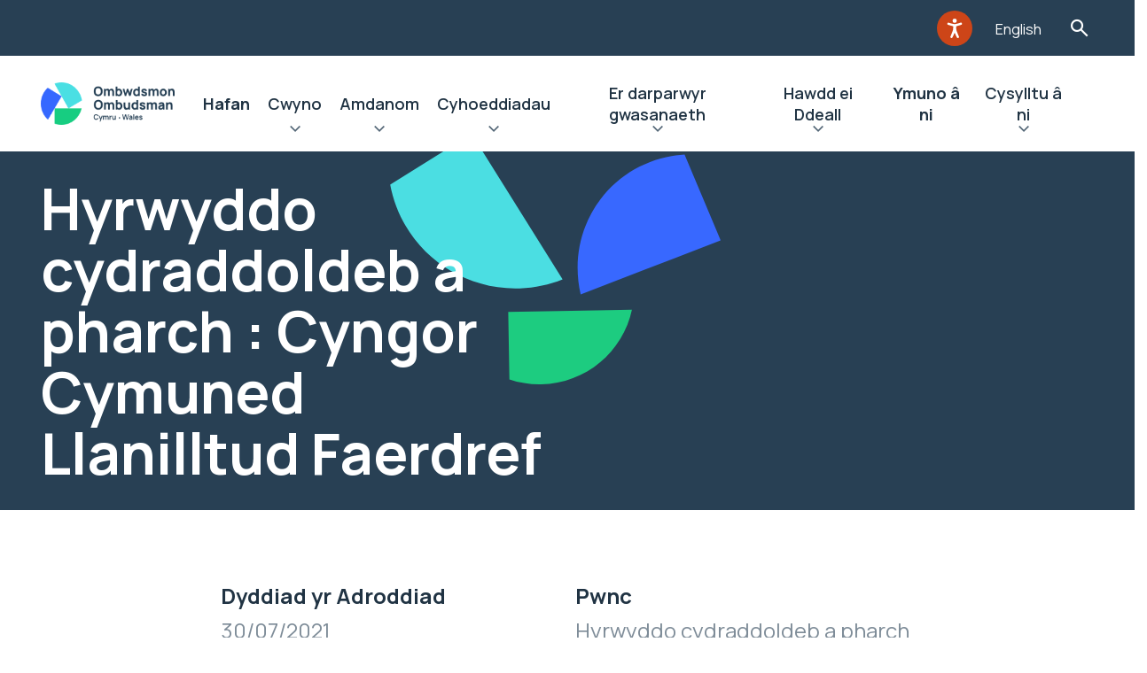

--- FILE ---
content_type: text/html; charset=UTF-8
request_url: https://www.ombwdsmon.cymru/ein-canfyddiadau/hyrwyddo-cydraddoldeb-a-pharch-cyngor-cymuned-llanilltud-faerdref/
body_size: 11584
content:
<!doctype html>
<html lang="cy-GB" prefix="og: https://ogp.me/ns#">
    <head>

    <script src="https://ajax.googleapis.com/ajax/libs/webfont/1.6.26/webfont.js"></script>
    <script src="https://unpkg.com/@googlemaps/markerclusterer/dist/index.min.js"></script>

    <link rel="preload" href="https://www.ombwdsmon.cymru/wp-content/themes/spindogs/css/icomoon/fonts/icomoon.ttf?eoj5nh" as="font" type="font/ttf" crossorigin>
    <link rel="preload" href="https://www.ombwdsmon.cymru/wp-content/themes/spindogs/css/icomoon/fonts/icomoon.woff?eoj5nh" as="font" type="font/woff" crossorigin>
    <link rel="prefetch" href="https://www.ombwdsmon.cymru/wp-content/themes/spindogs/css/icomoon/fonts/icomoon.svg?eoj5nh#icomoon" type="image/svg+xml" crossorigin>


    <!-- favicon files -->
    <link rel="apple-touch-icon-precomposed" sizes="57x57" href="https://www.ombwdsmon.cymru/wp-content/themes/spindogs/images/favicon/apple-touch-icon-57x57.png">
    <link rel="apple-touch-icon-precomposed" sizes="114x114" href="https://www.ombwdsmon.cymru/wp-content/themes/spindogs/images/favicon/apple-touch-icon-114x114.png">
    <link rel="apple-touch-icon-precomposed" sizes="72x72" href="https://www.ombwdsmon.cymru/wp-content/themes/spindogs/images/favicon/apple-touch-icon-72x72.png">
    <link rel="apple-touch-icon-precomposed" sizes="144x144" href="https://www.ombwdsmon.cymru/wp-content/themes/spindogs/images/favicon/apple-touch-icon-144x144.png">
    <link rel="apple-touch-icon-precomposed" sizes="60x60" href=https://www.ombwdsmon.cymru/wp-content/themes/spindogs"/images/favicon/apple-touch-icon-60x60.png">
    <link rel="apple-touch-icon-precomposed" sizes="120x120" href="https://www.ombwdsmon.cymru/wp-content/themes/spindogs/images/favicon/apple-touch-icon-120x120.png">
    <link rel="apple-touch-icon-precomposed" sizes="76x76" href="https://www.ombwdsmon.cymru/wp-content/themes/spindogs/images/favicon/apple-touch-icon-76x76.png">
    <link rel="apple-touch-icon-precomposed" sizes="152x152" href="https://www.ombwdsmon.cymru/wp-content/themes/spindogs/images/favicon/apple-touch-icon-152x152.png">
    <link rel="icon" type="image/png" href="https://www.ombwdsmon.cymru/wp-content/themes/spindogs/images/favicon/favicon-196x196.png" sizes="196x196">
    <link rel="icon" type="image/png" href="https://www.ombwdsmon.cymru/wp-content/themes/spindogs/images/favicon/favicon-96x96.png" sizes="96x96">
    <link rel="icon" type="image/png" href="https://www.ombwdsmon.cymru/wp-content/themes/spindogs/images/favicon/favicon-32x32.png" sizes="32x32">
    <link rel="icon" type="image/png" href="https://www.ombwdsmon.cymru/wp-content/themes/spindogs/images/favicon/favicon-16x16.png" sizes="16x16">
    <link rel="icon" type="image/png" href="https://www.ombwdsmon.cymru/wp-content/themes/spindogs/images/favicon/favicon-128.png" sizes="128x128">
    <meta name="application-name" content="&nbsp;">
    <meta name="msapplication-TileColor" content="#FFFFFF">
    <meta name="msapplication-TileImage" content="mstile-144x144.png">
    <meta name="msapplication-square70x70logo" content="mstile-70x70.png">
    <meta name="msapplication-square150x150logo" content="mstile-150x150.png">
    <meta name="msapplication-wide310x150logo" content="mstile-310x150.png">
    <meta name="msapplication-square310x310logo" content="mstile-310x310.png">

    	<style>img:is([sizes="auto" i], [sizes^="auto," i]) { contain-intrinsic-size: 3000px 1500px }</style>
	
<!-- Search Engine Optimization by Rank Math PRO - https://rankmath.com/ -->
<title>Hyrwyddo cydraddoldeb a pharch : Cyngor Cymuned Llanilltud Faerdref - PSOW Cymraeg</title>
<meta name="robots" content="index, follow, max-snippet:-1, max-video-preview:-1, max-image-preview:large"/>
<link rel="canonical" href="https://www.ombwdsmon.cymru/ein-canfyddiadau/hyrwyddo-cydraddoldeb-a-pharch-cyngor-cymuned-llanilltud-faerdref/" />
<meta property="og:locale" content="en_GB" />
<meta property="og:type" content="article" />
<meta property="og:title" content="Hyrwyddo cydraddoldeb a pharch : Cyngor Cymuned Llanilltud Faerdref - PSOW Cymraeg" />
<meta property="og:url" content="https://www.ombwdsmon.cymru/ein-canfyddiadau/hyrwyddo-cydraddoldeb-a-pharch-cyngor-cymuned-llanilltud-faerdref/" />
<meta property="og:site_name" content="PSOW Cymraeg" />
<meta property="og:updated_time" content="2024-03-06T17:31:28+00:00" />
<meta name="twitter:card" content="summary_large_image" />
<meta name="twitter:title" content="Hyrwyddo cydraddoldeb a pharch : Cyngor Cymuned Llanilltud Faerdref - PSOW Cymraeg" />
<!-- /Rank Math WordPress SEO plugin -->

<script>
window._wpemojiSettings = {"baseUrl":"https:\/\/s.w.org\/images\/core\/emoji\/16.0.1\/72x72\/","ext":".png","svgUrl":"https:\/\/s.w.org\/images\/core\/emoji\/16.0.1\/svg\/","svgExt":".svg","source":{"concatemoji":"https:\/\/www.ombwdsmon.cymru\/wp-includes\/js\/wp-emoji-release.min.js?ver=6.8.3"}};
/*! This file is auto-generated */
!function(s,n){var o,i,e;function c(e){try{var t={supportTests:e,timestamp:(new Date).valueOf()};sessionStorage.setItem(o,JSON.stringify(t))}catch(e){}}function p(e,t,n){e.clearRect(0,0,e.canvas.width,e.canvas.height),e.fillText(t,0,0);var t=new Uint32Array(e.getImageData(0,0,e.canvas.width,e.canvas.height).data),a=(e.clearRect(0,0,e.canvas.width,e.canvas.height),e.fillText(n,0,0),new Uint32Array(e.getImageData(0,0,e.canvas.width,e.canvas.height).data));return t.every(function(e,t){return e===a[t]})}function u(e,t){e.clearRect(0,0,e.canvas.width,e.canvas.height),e.fillText(t,0,0);for(var n=e.getImageData(16,16,1,1),a=0;a<n.data.length;a++)if(0!==n.data[a])return!1;return!0}function f(e,t,n,a){switch(t){case"flag":return n(e,"\ud83c\udff3\ufe0f\u200d\u26a7\ufe0f","\ud83c\udff3\ufe0f\u200b\u26a7\ufe0f")?!1:!n(e,"\ud83c\udde8\ud83c\uddf6","\ud83c\udde8\u200b\ud83c\uddf6")&&!n(e,"\ud83c\udff4\udb40\udc67\udb40\udc62\udb40\udc65\udb40\udc6e\udb40\udc67\udb40\udc7f","\ud83c\udff4\u200b\udb40\udc67\u200b\udb40\udc62\u200b\udb40\udc65\u200b\udb40\udc6e\u200b\udb40\udc67\u200b\udb40\udc7f");case"emoji":return!a(e,"\ud83e\udedf")}return!1}function g(e,t,n,a){var r="undefined"!=typeof WorkerGlobalScope&&self instanceof WorkerGlobalScope?new OffscreenCanvas(300,150):s.createElement("canvas"),o=r.getContext("2d",{willReadFrequently:!0}),i=(o.textBaseline="top",o.font="600 32px Arial",{});return e.forEach(function(e){i[e]=t(o,e,n,a)}),i}function t(e){var t=s.createElement("script");t.src=e,t.defer=!0,s.head.appendChild(t)}"undefined"!=typeof Promise&&(o="wpEmojiSettingsSupports",i=["flag","emoji"],n.supports={everything:!0,everythingExceptFlag:!0},e=new Promise(function(e){s.addEventListener("DOMContentLoaded",e,{once:!0})}),new Promise(function(t){var n=function(){try{var e=JSON.parse(sessionStorage.getItem(o));if("object"==typeof e&&"number"==typeof e.timestamp&&(new Date).valueOf()<e.timestamp+604800&&"object"==typeof e.supportTests)return e.supportTests}catch(e){}return null}();if(!n){if("undefined"!=typeof Worker&&"undefined"!=typeof OffscreenCanvas&&"undefined"!=typeof URL&&URL.createObjectURL&&"undefined"!=typeof Blob)try{var e="postMessage("+g.toString()+"("+[JSON.stringify(i),f.toString(),p.toString(),u.toString()].join(",")+"));",a=new Blob([e],{type:"text/javascript"}),r=new Worker(URL.createObjectURL(a),{name:"wpTestEmojiSupports"});return void(r.onmessage=function(e){c(n=e.data),r.terminate(),t(n)})}catch(e){}c(n=g(i,f,p,u))}t(n)}).then(function(e){for(var t in e)n.supports[t]=e[t],n.supports.everything=n.supports.everything&&n.supports[t],"flag"!==t&&(n.supports.everythingExceptFlag=n.supports.everythingExceptFlag&&n.supports[t]);n.supports.everythingExceptFlag=n.supports.everythingExceptFlag&&!n.supports.flag,n.DOMReady=!1,n.readyCallback=function(){n.DOMReady=!0}}).then(function(){return e}).then(function(){var e;n.supports.everything||(n.readyCallback(),(e=n.source||{}).concatemoji?t(e.concatemoji):e.wpemoji&&e.twemoji&&(t(e.twemoji),t(e.wpemoji)))}))}((window,document),window._wpemojiSettings);
</script>
<style id='wp-emoji-styles-inline-css'>

	img.wp-smiley, img.emoji {
		display: inline !important;
		border: none !important;
		box-shadow: none !important;
		height: 1em !important;
		width: 1em !important;
		margin: 0 0.07em !important;
		vertical-align: -0.1em !important;
		background: none !important;
		padding: 0 !important;
	}
</style>
<link rel='stylesheet' id='wp-block-library-css' href='https://www.ombwdsmon.cymru/wp-includes/css/dist/block-library/style.min.css?ver=6.8.3' media='all' />
<style id='classic-theme-styles-inline-css'>
/*! This file is auto-generated */
.wp-block-button__link{color:#fff;background-color:#32373c;border-radius:9999px;box-shadow:none;text-decoration:none;padding:calc(.667em + 2px) calc(1.333em + 2px);font-size:1.125em}.wp-block-file__button{background:#32373c;color:#fff;text-decoration:none}
</style>
<style id='global-styles-inline-css'>
:root{--wp--preset--aspect-ratio--square: 1;--wp--preset--aspect-ratio--4-3: 4/3;--wp--preset--aspect-ratio--3-4: 3/4;--wp--preset--aspect-ratio--3-2: 3/2;--wp--preset--aspect-ratio--2-3: 2/3;--wp--preset--aspect-ratio--16-9: 16/9;--wp--preset--aspect-ratio--9-16: 9/16;--wp--preset--color--black: #000000;--wp--preset--color--cyan-bluish-gray: #abb8c3;--wp--preset--color--white: #ffffff;--wp--preset--color--pale-pink: #f78da7;--wp--preset--color--vivid-red: #cf2e2e;--wp--preset--color--luminous-vivid-orange: #ff6900;--wp--preset--color--luminous-vivid-amber: #fcb900;--wp--preset--color--light-green-cyan: #7bdcb5;--wp--preset--color--vivid-green-cyan: #00d084;--wp--preset--color--pale-cyan-blue: #8ed1fc;--wp--preset--color--vivid-cyan-blue: #0693e3;--wp--preset--color--vivid-purple: #9b51e0;--wp--preset--gradient--vivid-cyan-blue-to-vivid-purple: linear-gradient(135deg,rgba(6,147,227,1) 0%,rgb(155,81,224) 100%);--wp--preset--gradient--light-green-cyan-to-vivid-green-cyan: linear-gradient(135deg,rgb(122,220,180) 0%,rgb(0,208,130) 100%);--wp--preset--gradient--luminous-vivid-amber-to-luminous-vivid-orange: linear-gradient(135deg,rgba(252,185,0,1) 0%,rgba(255,105,0,1) 100%);--wp--preset--gradient--luminous-vivid-orange-to-vivid-red: linear-gradient(135deg,rgba(255,105,0,1) 0%,rgb(207,46,46) 100%);--wp--preset--gradient--very-light-gray-to-cyan-bluish-gray: linear-gradient(135deg,rgb(238,238,238) 0%,rgb(169,184,195) 100%);--wp--preset--gradient--cool-to-warm-spectrum: linear-gradient(135deg,rgb(74,234,220) 0%,rgb(151,120,209) 20%,rgb(207,42,186) 40%,rgb(238,44,130) 60%,rgb(251,105,98) 80%,rgb(254,248,76) 100%);--wp--preset--gradient--blush-light-purple: linear-gradient(135deg,rgb(255,206,236) 0%,rgb(152,150,240) 100%);--wp--preset--gradient--blush-bordeaux: linear-gradient(135deg,rgb(254,205,165) 0%,rgb(254,45,45) 50%,rgb(107,0,62) 100%);--wp--preset--gradient--luminous-dusk: linear-gradient(135deg,rgb(255,203,112) 0%,rgb(199,81,192) 50%,rgb(65,88,208) 100%);--wp--preset--gradient--pale-ocean: linear-gradient(135deg,rgb(255,245,203) 0%,rgb(182,227,212) 50%,rgb(51,167,181) 100%);--wp--preset--gradient--electric-grass: linear-gradient(135deg,rgb(202,248,128) 0%,rgb(113,206,126) 100%);--wp--preset--gradient--midnight: linear-gradient(135deg,rgb(2,3,129) 0%,rgb(40,116,252) 100%);--wp--preset--font-size--small: 13px;--wp--preset--font-size--medium: 20px;--wp--preset--font-size--large: 36px;--wp--preset--font-size--x-large: 42px;--wp--preset--spacing--20: 0.44rem;--wp--preset--spacing--30: 0.67rem;--wp--preset--spacing--40: 1rem;--wp--preset--spacing--50: 1.5rem;--wp--preset--spacing--60: 2.25rem;--wp--preset--spacing--70: 3.38rem;--wp--preset--spacing--80: 5.06rem;--wp--preset--shadow--natural: 6px 6px 9px rgba(0, 0, 0, 0.2);--wp--preset--shadow--deep: 12px 12px 50px rgba(0, 0, 0, 0.4);--wp--preset--shadow--sharp: 6px 6px 0px rgba(0, 0, 0, 0.2);--wp--preset--shadow--outlined: 6px 6px 0px -3px rgba(255, 255, 255, 1), 6px 6px rgba(0, 0, 0, 1);--wp--preset--shadow--crisp: 6px 6px 0px rgba(0, 0, 0, 1);}:where(.is-layout-flex){gap: 0.5em;}:where(.is-layout-grid){gap: 0.5em;}body .is-layout-flex{display: flex;}.is-layout-flex{flex-wrap: wrap;align-items: center;}.is-layout-flex > :is(*, div){margin: 0;}body .is-layout-grid{display: grid;}.is-layout-grid > :is(*, div){margin: 0;}:where(.wp-block-columns.is-layout-flex){gap: 2em;}:where(.wp-block-columns.is-layout-grid){gap: 2em;}:where(.wp-block-post-template.is-layout-flex){gap: 1.25em;}:where(.wp-block-post-template.is-layout-grid){gap: 1.25em;}.has-black-color{color: var(--wp--preset--color--black) !important;}.has-cyan-bluish-gray-color{color: var(--wp--preset--color--cyan-bluish-gray) !important;}.has-white-color{color: var(--wp--preset--color--white) !important;}.has-pale-pink-color{color: var(--wp--preset--color--pale-pink) !important;}.has-vivid-red-color{color: var(--wp--preset--color--vivid-red) !important;}.has-luminous-vivid-orange-color{color: var(--wp--preset--color--luminous-vivid-orange) !important;}.has-luminous-vivid-amber-color{color: var(--wp--preset--color--luminous-vivid-amber) !important;}.has-light-green-cyan-color{color: var(--wp--preset--color--light-green-cyan) !important;}.has-vivid-green-cyan-color{color: var(--wp--preset--color--vivid-green-cyan) !important;}.has-pale-cyan-blue-color{color: var(--wp--preset--color--pale-cyan-blue) !important;}.has-vivid-cyan-blue-color{color: var(--wp--preset--color--vivid-cyan-blue) !important;}.has-vivid-purple-color{color: var(--wp--preset--color--vivid-purple) !important;}.has-black-background-color{background-color: var(--wp--preset--color--black) !important;}.has-cyan-bluish-gray-background-color{background-color: var(--wp--preset--color--cyan-bluish-gray) !important;}.has-white-background-color{background-color: var(--wp--preset--color--white) !important;}.has-pale-pink-background-color{background-color: var(--wp--preset--color--pale-pink) !important;}.has-vivid-red-background-color{background-color: var(--wp--preset--color--vivid-red) !important;}.has-luminous-vivid-orange-background-color{background-color: var(--wp--preset--color--luminous-vivid-orange) !important;}.has-luminous-vivid-amber-background-color{background-color: var(--wp--preset--color--luminous-vivid-amber) !important;}.has-light-green-cyan-background-color{background-color: var(--wp--preset--color--light-green-cyan) !important;}.has-vivid-green-cyan-background-color{background-color: var(--wp--preset--color--vivid-green-cyan) !important;}.has-pale-cyan-blue-background-color{background-color: var(--wp--preset--color--pale-cyan-blue) !important;}.has-vivid-cyan-blue-background-color{background-color: var(--wp--preset--color--vivid-cyan-blue) !important;}.has-vivid-purple-background-color{background-color: var(--wp--preset--color--vivid-purple) !important;}.has-black-border-color{border-color: var(--wp--preset--color--black) !important;}.has-cyan-bluish-gray-border-color{border-color: var(--wp--preset--color--cyan-bluish-gray) !important;}.has-white-border-color{border-color: var(--wp--preset--color--white) !important;}.has-pale-pink-border-color{border-color: var(--wp--preset--color--pale-pink) !important;}.has-vivid-red-border-color{border-color: var(--wp--preset--color--vivid-red) !important;}.has-luminous-vivid-orange-border-color{border-color: var(--wp--preset--color--luminous-vivid-orange) !important;}.has-luminous-vivid-amber-border-color{border-color: var(--wp--preset--color--luminous-vivid-amber) !important;}.has-light-green-cyan-border-color{border-color: var(--wp--preset--color--light-green-cyan) !important;}.has-vivid-green-cyan-border-color{border-color: var(--wp--preset--color--vivid-green-cyan) !important;}.has-pale-cyan-blue-border-color{border-color: var(--wp--preset--color--pale-cyan-blue) !important;}.has-vivid-cyan-blue-border-color{border-color: var(--wp--preset--color--vivid-cyan-blue) !important;}.has-vivid-purple-border-color{border-color: var(--wp--preset--color--vivid-purple) !important;}.has-vivid-cyan-blue-to-vivid-purple-gradient-background{background: var(--wp--preset--gradient--vivid-cyan-blue-to-vivid-purple) !important;}.has-light-green-cyan-to-vivid-green-cyan-gradient-background{background: var(--wp--preset--gradient--light-green-cyan-to-vivid-green-cyan) !important;}.has-luminous-vivid-amber-to-luminous-vivid-orange-gradient-background{background: var(--wp--preset--gradient--luminous-vivid-amber-to-luminous-vivid-orange) !important;}.has-luminous-vivid-orange-to-vivid-red-gradient-background{background: var(--wp--preset--gradient--luminous-vivid-orange-to-vivid-red) !important;}.has-very-light-gray-to-cyan-bluish-gray-gradient-background{background: var(--wp--preset--gradient--very-light-gray-to-cyan-bluish-gray) !important;}.has-cool-to-warm-spectrum-gradient-background{background: var(--wp--preset--gradient--cool-to-warm-spectrum) !important;}.has-blush-light-purple-gradient-background{background: var(--wp--preset--gradient--blush-light-purple) !important;}.has-blush-bordeaux-gradient-background{background: var(--wp--preset--gradient--blush-bordeaux) !important;}.has-luminous-dusk-gradient-background{background: var(--wp--preset--gradient--luminous-dusk) !important;}.has-pale-ocean-gradient-background{background: var(--wp--preset--gradient--pale-ocean) !important;}.has-electric-grass-gradient-background{background: var(--wp--preset--gradient--electric-grass) !important;}.has-midnight-gradient-background{background: var(--wp--preset--gradient--midnight) !important;}.has-small-font-size{font-size: var(--wp--preset--font-size--small) !important;}.has-medium-font-size{font-size: var(--wp--preset--font-size--medium) !important;}.has-large-font-size{font-size: var(--wp--preset--font-size--large) !important;}.has-x-large-font-size{font-size: var(--wp--preset--font-size--x-large) !important;}
:where(.wp-block-post-template.is-layout-flex){gap: 1.25em;}:where(.wp-block-post-template.is-layout-grid){gap: 1.25em;}
:where(.wp-block-columns.is-layout-flex){gap: 2em;}:where(.wp-block-columns.is-layout-grid){gap: 2em;}
:root :where(.wp-block-pullquote){font-size: 1.5em;line-height: 1.6;}
</style>
<link rel='stylesheet' id='spindogs-css' href='https://www.ombwdsmon.cymru/wp-content/themes/spindogs/css/main.css?ver=1764587996' media='all' />
<link rel="https://api.w.org/" href="https://www.ombwdsmon.cymru/wp-json/" /><link rel="EditURI" type="application/rsd+xml" title="RSD" href="https://www.ombwdsmon.cymru/xmlrpc.php?rsd" />
<link rel='shortlink' href='https://www.ombwdsmon.cymru/?p=5787' />
<link rel="alternate" title="oEmbed (JSON)" type="application/json+oembed" href="https://www.ombwdsmon.cymru/wp-json/oembed/1.0/embed?url=https%3A%2F%2Fwww.ombwdsmon.cymru%2Fein-canfyddiadau%2Fhyrwyddo-cydraddoldeb-a-pharch-cyngor-cymuned-llanilltud-faerdref%2F" />
<link rel="alternate" title="oEmbed (XML)" type="text/xml+oembed" href="https://www.ombwdsmon.cymru/wp-json/oembed/1.0/embed?url=https%3A%2F%2Fwww.ombwdsmon.cymru%2Fein-canfyddiadau%2Fhyrwyddo-cydraddoldeb-a-pharch-cyngor-cymuned-llanilltud-faerdref%2F&#038;format=xml" />
<meta charset='UTF-8'><meta name="viewport" content="width=device-width, initial-scale=1, shrink-to-fit=no"><!-- Google Tag Manager -->
<script>(function(w,d,s,l,i){w[l]=w[l]||[];w[l].push({'gtm.start':
new Date().getTime(),event:'gtm.js'});var f=d.getElementsByTagName(s)[0],
j=d.createElement(s),dl=l!='dataLayer'?'&l='+l:'';j.async=true;j.src=
'https://www.googletagmanager.com/gtm.js?id='+i+dl;f.parentNode.insertBefore(j,f);
})(window,document,'script','dataLayer','GTM-MGWNM8M');

window.dataLayer = window.dataLayer || [];
function gtag() { window.dataLayer.push(arguments); }
gtag('consent', 'default', {
  ad_storage: 'denied',
  analytics_storage: 'denied',
  ad_user_data: 'denied',
  ad_personalization: 'denied',
wait_for_update: 500,
});
dataLayer.push({'event': 'default_consent'});
</script>
<!-- End Google Tag Manager -->

</head>
    <body class='wp-singular findings-template-default single single-findings postid-5787 wp-theme-spindogs'>
        <!-- Google Tag Manager (noscript) -->
<noscript><iframe src="https://www.googletagmanager.com/ns.html?id=GTM-MGWNM8M"
height="0" width="0" style="display:none;visibility:hidden"></iframe></noscript>
<!-- End Google Tag Manager (noscript) -->

         <div id="backToTop"></div>
         <nav aria-label="Skip to main">
            <a class="visually-hidden-focusable skiptomain" href="#Main">Neidio i'r prif gynnwys</a>
        </nav>

        <div class="wrapper"><!--wrapper-->
            <div class="row">
    <div class="col-12 order-1">
        <div class="header-aux">
            <div class="container">
                <div class="row">
                    <div class="col-12">
                        <div class="header-aux-nav">
                            <nav aria-label="Auxillery">
                                <ul class="nav-aux">
    <li class="menu-item">
		<div id="__ba_panel"><div class="imgDiv"><button aria-label="Listen with the ReachDeck Toolbar" title="Listen with the ReachDeck Toolbar" class="gw-launchpad-icon-button gw-launchpad-icon-button--orange gw-launchpad-icon-button--s3" type="button"><span class="gw-launchpad-icon-button__icon gw-launchpad-icon-button__icon--launchpad-s1 gw-launchpad-button__icon--accessibility-man-white" alt="Listen with the ReachDeck Toolbar"></span></button></div></div>
	</li>
	    <li class="menu-item">
		<a href="https://www.ombudsman.wales">English</a>
	</li>
	    <li class="menu-item">
		<button type="button" class="searchtoggle searchToggleTrigger">Toglo'r Ffurflen Chwilio</button>
	</li>
</ul>
                            </nav>
                            <!--nav-->
                        </div>
                    </div>
                </div>
            </div>
        </div>
    </div>
    <div class="col-12 order-3 order-xl-2">
        <div class="searchbar searchBarElement" role="search" aria-hidden="true">
    <div class="container">
        <div class="searchbar-form">
            <form action="https://www.ombwdsmon.cymru">
                <div class="container">
                    <div class="row">
                        <div class="col-xl-6 offset-xl-3">
                            <div class="search-wrapper">
                                <div class="field_wrap __text">
                                    <div class="label_wrap"><label for="searchbar-input">Teipiwch eich chwiliad a gwasgwch Enter i weld canlyniadau…</label></div>
                                    <div class="input_wrap">
                                        <input type="text" placeholder="Chwilio eitem" name="s" id="searchbar-input" class="searchBarFocus" value="" tabindex="-1">
                                    </div>
                                </div>
                                <div class="submit_wrap">
                                    <button type="submit" tabindex="-1">Chwilio</button>
                                </div>
                                <button class="searchbar-close searchbarClose"><span class="visually-hidden">Searchbar close</span></button>
                            </div>
                        </div>
                    </div>
                </div>
            </form>
        </div>
    </div>
</div>
    </div>
    <div class="col-12 order-2 order-xl-3">
        <header class="header">
            <div class="container">
                <div class="row position-relative">
                    <div class="position-static col-12">
                        <div class="header-wrapper">
                                                        <a href="https://www.ombwdsmon.cymru" class="header-logo">
                                <img src="https://www.ombwdsmon.cymru/wp-content/uploads/sites/2/2023/08/Ombudsman-Wales-Primary-Logo-Colour-Dark-pdf.png" alt="PSOW Cymraeg">
                            </a>
                                                        <div class="navcontainer">
                                <!--offcanvas-->
                                <div class="navwrap">
    <nav aria-label="Primary" class="nav">
                <ul>
                                                                <li class="menu-item menu-item-type-post_type menu-item-object-page menu-item-home menu-item-3905"><a href="https://www.ombwdsmon.cymru/">Hafan</a></li>
                                                                                <li class="menu-item menu-item-type-post_type menu-item-object-page menu-item-412 menu-item menu-item-has-megamenu">
                        <div class="menu-item-has-megamenu-button">
                            <a href="https://www.ombwdsmon.cymru/gwneud-cwyn/">Cwyno</a>
                            <button type="button" aria-haspopup="true" aria-expanded="false">Ehangu Cwyno</button>
                        </div>
                        <div class="menu-item-is-megamenu">
                            <div class="backto"><button type="button" aria-label="Back">Cwyno</button></div>
                            <div class="viewall"><a href="https://www.ombwdsmon.cymru/gwneud-cwyn/">Cwyno</a></div>
                            <div class="container">
                                <div class="megamenu-wrap">
                                    <div class="megamenu-col">
                                        <div class="row">
                                                                                        <div class="col-lg-6 col-xl-3">
                                                                                                <a href="https://www.ombwdsmon.cymru/gwneud-cwyn/" class="megamenu-link megamenu-link-has-children __heading">
                                                    <h2>Gwybodaeth:</h2>
                                                </a>
                                                                                                                                                <ul class="megamenu-list">
                                                    <!-- List items -->
                                                    <li class="backto"><button type="button">Gwybodaeth:</button></li>
                                                    <li class="viewall"><button type="button">Gwybodaeth:</button></li>
                                                                                                                                                                    <li><a href="/cymraeg/sut-i-gwyno/" class="megamenu-link">Sut i gwyno</a></li>
                                                                                                                                                                                                                            <li><a href="/cymraeg/taflenni-ffeithiau-newydd/" class="megamenu-link">Taflenni Ffeithiau</a></li>
                                                                                                                                                                                                                            <li><a href="https://www.ombwdsmon.cymru/sefydliadau-y-gallwch-gwyno-i-ni-amdanynt/" class="megamenu-link">Sefydliadau y gallwch gwyno i ni amdanynt</a></li>
                                                                                                                                                                                                                            <li><a href="/cymraeg/gwneud-cwyn/sut-y-gallwn-ni-eich-helpu-chi-i-ddefnyddio-ein-gwasanaeth/" class="megamenu-link">Sut y gallwn ni eich helpu chi i ddefnyddio ein gwasanaeth</a></li>
                                                                                                                                                                                                                            <li><a href="/cymraeg/e-bost-diogel-microsoft-365/" class="megamenu-link">E-bost Diogel Microsoft 365</a></li>
                                                                                                                                                            </ul>
                                                                                            </div>
                                                                                        <div class="col-lg-6 col-xl-3">
                                                                                                <a href="https://www.ombwdsmon.cymru/gwneud-cwyn/" class="megamenu-link megamenu-link-has-children __heading">
                                                    <h2>Cwynion am:</h2>
                                                </a>
                                                                                                                                                <ul class="megamenu-list">
                                                    <!-- List items -->
                                                    <li class="backto"><button type="button">Cwynion am:</button></li>
                                                    <li class="viewall"><button type="button">Cwynion am:</button></li>
                                                                                                                                                                    <li><a href="/cwynion-yn-erbyn-cyrff-cyhoeddus-ein-dull/" class="megamenu-link">Cwynion am ddarparwyr gwasanaeth cyhoeddus yng Nghymru</a></li>
                                                                                                                                                                                                                            <li><a href="/cymraeg/fact-sheets/yr-hyn-a-wnawn-pan-dderbyniwn-eich-cwyn-am-ymddygiad-cynghorydd-lleol/" class="megamenu-link">Cwynion am ymddygiad cynghorwyr lleol</a></li>
                                                                                                                                                                                                                            <li><a href="/fact-sheets/cwynion-am-ddarparwyr-gofal-cwynion-am-ddarparwyr-gofal-annibynnol/" class="megamenu-link">Cwynion am ddarparwyr gofal annibynnol</a></li>
                                                                                                                                                                                                                            <li><a href="/cymraeg/cwynion-am-covid-19-nosocomiaidd/" class="megamenu-link">Cwynion am COVID-19 Nosocomiaidd</a></li>
                                                                                                                                                            </ul>
                                                                                            </div>
                                                                                        <div class="col-lg-6 col-xl-3">
                                                                                                <a href="https://www.ombwdsmon.cymru/gwneud-cwyn/" class="megamenu-link megamenu-link-has-children __heading">
                                                    <h2>Sefydliadau Eraill:</h2>
                                                </a>
                                                                                                                                                <ul class="megamenu-list">
                                                    <!-- List items -->
                                                    <li class="backto"><button type="button">Sefydliadau Eraill:</button></li>
                                                    <li class="viewall"><button type="button">Sefydliadau Eraill:</button></li>
                                                                                                                                                                    <li><a href="https://www.ombwdsmon.cymru/sefydliadau-eraill-a-allai-eich-helpu/" class="megamenu-link">Sefydliadau eraill a allai eich helpu</a></li>
                                                                                                                                                                                                                            <li><a href="https://www.ombwdsmon.cymru/cyrff-cynghori-ac-eirioli/" class="megamenu-link">Cyrff Cynghori ac Eirioli </a></li>
                                                                                                                                                                                                                            <li><a href="https://www.ombwdsmon.cymru/hyfforddiant-ar-lein-yn-rhad-ac-am-ddim-ar-gyfer-timau-etholaethol-y-senedd-a-san-steffan/" class="megamenu-link">Hyfforddiant ar-lein yn rhad ac am ddim ar gyfer timau etholaethol y Senedd a San Steffan</a></li>
                                                                                                                                                            </ul>
                                                                                            </div>
                                                                                    </div>
                                    </div>
                                </div>
                            </div>
                        </div>
                    </li>
                                                                                <li class="menu-item menu-item-type-post_type menu-item-object-page menu-item-406 menu-item menu-item-has-megamenu">
                        <div class="menu-item-has-megamenu-button">
                            <a href="https://www.ombwdsmon.cymru/amdanom-ni/">Amdanom</a>
                            <button type="button" aria-haspopup="true" aria-expanded="false">Ehangu Amdanom</button>
                        </div>
                        <div class="menu-item-is-megamenu">
                            <div class="backto"><button type="button" aria-label="Back">Amdanom</button></div>
                            <div class="viewall"><a href="https://www.ombwdsmon.cymru/amdanom-ni/">Amdanom</a></div>
                            <div class="container">
                                <div class="megamenu-wrap">
                                    <div class="megamenu-col">
                                        <div class="row">
                                                                                        <div class="col-lg-6 col-xl-3">
                                                                                                <a href="https://www.ombwdsmon.cymru/amdanom-ni/" class="megamenu-link megamenu-link-has-children __heading">
                                                    <h2>Amdanom ni:</h2>
                                                </a>
                                                                                                                                                <ul class="megamenu-list">
                                                    <!-- List items -->
                                                    <li class="backto"><button type="button">Amdanom ni:</button></li>
                                                    <li class="viewall"><button type="button">Amdanom ni:</button></li>
                                                                                                                                                                    <li><a href="https://www.ombwdsmon.cymru/pwy-ydym-ni/" class="megamenu-link">Pwy Ydym Ni</a></li>
                                                                                                                                                                                                                            <li><a href="https://www.ombwdsmon.cymru/ein-gweledigaeth-cenhadaeth-a-gwerthoedd/" class="megamenu-link">Ein gweledigaeth, uchelgais, egwyddorion a nodau</a></li>
                                                                                                                                                                                                                            <li><a href="https://www.ombwdsmon.cymru/ymchwiliadau-ar-ein-liwt-ein-hunain/" class="megamenu-link">Ein Hymchwiliadau ar ein Liwt ein Hunain</a></li>
                                                                                                                                                                                                                            <li><a href="https://www.ombwdsmon.cymru/safonau-gwasanaeth/" class="megamenu-link">Ein Safonau Gwasanaeth</a></li>
                                                                                                                                                                                                                            <li><a href="https://www.ombwdsmon.cymru/polisiau-a-gweithdrefnau/" class="megamenu-link">Ein Polisïau a Gweithdrefnau</a></li>
                                                                                                                                                            </ul>
                                                                                            </div>
                                                                                        <div class="col-lg-6 col-xl-3">
                                                                                                <a href="https://www.ombwdsmon.cymru/amdanom-ni/" class="megamenu-link megamenu-link-has-children __heading">
                                                    <h2>Gofyn am:</h2>
                                                </a>
                                                                                                                                                <ul class="megamenu-list">
                                                    <!-- List items -->
                                                    <li class="backto"><button type="button">Gofyn am:</button></li>
                                                    <li class="viewall"><button type="button">Gofyn am:</button></li>
                                                                                                                                                                    <li><a href="/cymraeg/sut-i-wneud-cais-am-adolygiad-o-benderfyniad-rydym-wedii-wneud-neu-sut-i-gwyno-am-ein-gwasanaeth/" class="megamenu-link">Sut i wneud cais am adolygiad o benderfyniad rydym wedi'i wneud neu sut i gwyno am ein gwasanaeth</a></li>
                                                                                                                                                                                                                            <li><a href="https://www.ombwdsmon.cymru/rhyddid-gwybodaeth/" class="megamenu-link">Sut i ofyn am wybodaeth am ein gwaith</a></li>
                                                                                                                                                                                                                            <li><a href="https://www.ombwdsmon.cymru/diogelu-data/" class="megamenu-link">Sut i ofyn am wybodaeth sydd gennym amdanoch</a></li>
                                                                                                                                                                                                                            <li><a href="https://www.ombwdsmon.cymru/guide-to-information/" class="megamenu-link">Canllaw i wybodaeth</a></li>
                                                                                                                                                            </ul>
                                                                                            </div>
                                                                                        <div class="col-lg-6 col-xl-3">
                                                                                                <a href="https://www.ombwdsmon.cymru/amdanom-ni/" class="megamenu-link megamenu-link-has-children __heading">
                                                    <h2>Arall: </h2>
                                                </a>
                                                                                                                                                <ul class="megamenu-list">
                                                    <!-- List items -->
                                                    <li class="backto"><button type="button">Arall: </button></li>
                                                    <li class="viewall"><button type="button">Arall: </button></li>
                                                                                                                                                                    <li><a href="/cymraeg/news/" class="megamenu-link">Newyddion</a></li>
                                                                                                                                                                                                                            <li><a href="/cymraeg/hygyrchedd/" class="megamenu-link">Hygyrchedd</a></li>
                                                                                                                                                                                                                            <li><a href="/cymraeg/deddf-ombwdsmon-gwasanaethau-cyhoeddus-cymru-2019/" class="megamenu-link">Darllenwch Ddeddf Ombwdsmon Gwasanaethau Cyhoeddus (Cymru) 2019</a></li>
                                                                                                                                                            </ul>
                                                                                            </div>
                                                                                    </div>
                                    </div>
                                </div>
                            </div>
                        </div>
                    </li>
                                                                                <li class="menu-item menu-item-type-post_type menu-item-object-page menu-item-555 menu-item menu-item-has-megamenu">
                        <div class="menu-item-has-megamenu-button">
                            <a href="https://www.ombwdsmon.cymru/cyhoeddiadau/">Cyhoeddiadau</a>
                            <button type="button" aria-haspopup="true" aria-expanded="false">Ehangu Cyhoeddiadau</button>
                        </div>
                        <div class="menu-item-is-megamenu">
                            <div class="backto"><button type="button" aria-label="Back">Cyhoeddiadau</button></div>
                            <div class="viewall"><a href="https://www.ombwdsmon.cymru/cyhoeddiadau/">Cyhoeddiadau</a></div>
                            <div class="container">
                                <div class="megamenu-wrap">
                                    <div class="megamenu-col">
                                        <div class="row">
                                                                                        <div class="col-lg-6 col-xl-3">
                                                                                                <a href="https://www.ombwdsmon.cymru/cyhoeddiadau/" class="megamenu-link megamenu-link-has-children __heading">
                                                    <h2>Cyhoeddiadau:</h2>
                                                </a>
                                                                                                                                                <ul class="megamenu-list">
                                                    <!-- List items -->
                                                    <li class="backto"><button type="button">Cyhoeddiadau:</button></li>
                                                    <li class="viewall"><button type="button">Cyhoeddiadau:</button></li>
                                                                                                                                                                    <li><a href="/cymraeg/taflenni-ffeithiau-newydd/" class="megamenu-link">Taflenni Ffeithiau</a></li>
                                                                                                                                                                                                                            <li><a href="/cymraeg/gwybodaeth-i-gynghorwyr/" class="megamenu-link">Gwybodaeth i Gynghorwyr</a></li>
                                                                                                                                                                                                                            <li><a href="/cymraeg/ymgynghoriadau/" class="megamenu-link">Ymgynghoriadau</a></li>
                                                                                                                                                                                                                            <li><a href="/cymraeg/research-and-surveys/" class="megamenu-link">Ymchwil ac Arolygon</a></li>
                                                                                                                                                                                                                            <li><a href="/cymraeg/llythyrau-blynyddol/" class="megamenu-link">Llythyrau Blynyddol</a></li>
                                                                                                                                                                                                                            <li><a href="https://www.ombwdsmon.cymru/cyhoeddiadau/adolygiad-annibynnol/" class="megamenu-link">Adolygiad Annibynol</a></li>
                                                                                                                                                            </ul>
                                                                                            </div>
                                                                                        <div class="col-lg-6 col-xl-3">
                                                                                                <a href="https://www.ombwdsmon.cymru/cyhoeddiadau/" class="megamenu-link megamenu-link-has-children __heading">
                                                    <h2>Canfyddiadau Achosion:</h2>
                                                </a>
                                                                                                                                                <ul class="megamenu-list">
                                                    <!-- List items -->
                                                    <li class="backto"><button type="button">Canfyddiadau Achosion:</button></li>
                                                    <li class="viewall"><button type="button">Canfyddiadau Achosion:</button></li>
                                                                                                                                                                    <li><a href="/ein-canfyddiadau/" class="megamenu-link">Ein Canfyddiadau</a></li>
                                                                                                                                                                                                                            <li><a href="/cymraeg/reports/" class="megamenu-link">Adroddiadau Diddordeb Cyhoeddus</a></li>
                                                                                                                                                                                                                            <li><a href="/cymraeg/adroddiadau-ar-ei-liwt-ei-hun/" class="megamenu-link">Adroddiadau ‘Ar Ei Liwt Ei Hun’</a></li>
                                                                                                                                                                                                                            <li><a href="/cymraeg/coflyfr-cydraddoldeb-a-hawliau-dynol/" class="megamenu-link">Coflyfr Cydraddoldeb a Hawliau Dynol</a></li>
                                                                                                                                                                                                                            <li><a href="/cymraeg/data-agored/" class="megamenu-link">Data Agored</a></li>
                                                                                                                                                            </ul>
                                                                                            </div>
                                                                                        <div class="col-lg-6 col-xl-3">
                                                                                                <a href="https://www.ombwdsmon.cymru/cyhoeddiadau/" class="megamenu-link megamenu-link-has-children __heading">
                                                    <h2>Cynlluniau ac Adroddiadau:</h2>
                                                </a>
                                                                                                                                                <ul class="megamenu-list">
                                                    <!-- List items -->
                                                    <li class="backto"><button type="button">Cynlluniau ac Adroddiadau:</button></li>
                                                    <li class="viewall"><button type="button">Cynlluniau ac Adroddiadau:</button></li>
                                                                                                                                                                    <li><a href="/cymraeg/annual-report-accounts/" class="megamenu-link">Adroddiadau a Chyfrifon Blynyddol</a></li>
                                                                                                                                                                                                                            <li><a href="/cymraeg/special-reports/" class="megamenu-link">Adroddiadau Thematig</a></li>
                                                                                                                                                                                                                            <li><a href="/cymraeg/strategic-plans/" class="megamenu-link">Cynlluniau Strategol</a></li>
                                                                                                                                                                                                                            <li><a href="/cymraeg/cyhoeddiadau/adroddiadau-cynaliadwyedd/" class="megamenu-link">Adroddiadau Cynaliadwyedd</a></li>
                                                                                                                                                            </ul>
                                                                                            </div>
                                                                                        <div class="col-lg-6 col-xl-3">
                                                                                                <a href="https://www.ombwdsmon.cymru/cyhoeddiadau/" class="megamenu-link megamenu-link-has-children __heading">
                                                    <h2>Dogfennau eraill:</h2>
                                                </a>
                                                                                                                                                <ul class="megamenu-list">
                                                    <!-- List items -->
                                                    <li class="backto"><button type="button">Dogfennau eraill:</button></li>
                                                    <li class="viewall"><button type="button">Dogfennau eraill:</button></li>
                                                                                                                                                                    <li><a href="https://www.ombwdsmon.cymru/cydraddoldeb/" class="megamenu-link">Cydraddoldeb</a></li>
                                                                                                                                                                                                                            <li><a href="https://www.ombwdsmon.cymru/safonaur-gymraeg/" class="megamenu-link">Safonau'r Gymraeg</a></li>
                                                                                                                                                            </ul>
                                                                                            </div>
                                                                                    </div>
                                    </div>
                                </div>
                            </div>
                        </div>
                    </li>
                                                                                <li class="menu-item menu-item-type-post_type menu-item-object-page menu-item-426 menu-item menu-item-has-megamenu">
                        <div class="menu-item-has-megamenu-button">
                            <a href="https://www.ombwdsmon.cymru/for-service-providers/">Er darparwyr gwasanaeth</a>
                            <button type="button" aria-haspopup="true" aria-expanded="false">Ehangu Er darparwyr gwasanaeth</button>
                        </div>
                        <div class="menu-item-is-megamenu">
                            <div class="backto"><button type="button" aria-label="Back">Er darparwyr gwasanaeth</button></div>
                            <div class="viewall"><a href="https://www.ombwdsmon.cymru/for-service-providers/">Er darparwyr gwasanaeth</a></div>
                            <div class="container">
                                <div class="megamenu-wrap">
                                    <div class="megamenu-col">
                                        <div class="row">
                                                                                        <div class="col-lg-6 col-xl-3">
                                                                                                                                                <ul class="megamenu-list">
                                                    <!-- List items -->
                                                    <li class="backto"><button type="button"></button></li>
                                                    <li class="viewall"><button type="button"></button></li>
                                                                                                                                                                    <li><a href="/cymraeg/guidance-in-public-bodies-to-wales/" class="megamenu-link">Canllawiau i gyrff cyhoeddus yng Nghymru</a></li>
                                                                                                                                                                                                                            <li><a href="https://www.ombwdsmon.cymru/fact-sheets/gwybodaeth-ar-gyfer-darparwyr-gofal-annibynnol/" class="megamenu-link">Gwybodaeth ar gyfer darparwyr gofal annibynnol</a></li>
                                                                                                                                                                                                                            <li><a href="/cymraeg/taflenni-ffeithiau-ar-gyfer-darparwyr-gwasanaeth/" class="megamenu-link">Taflenni Ffeithiau ar gyfer Darparwyr Gwasanaeth</a></li>
                                                                                                                                                            </ul>
                                                                                            </div>
                                                                                        <div class="col-lg-6 col-xl-3">
                                                                                                                                                <ul class="megamenu-list">
                                                    <!-- List items -->
                                                    <li class="backto"><button type="button"></button></li>
                                                    <li class="viewall"><button type="button"></button></li>
                                                                                                                                                                    <li><a href="/cymraeg/awdurdod-safonau-cwynion/" class="megamenu-link">Awdurdod Safonau Cwynion</a></li>
                                                                                                                                                                                                                            <li><a href="https://www.ombwdsmon.cymru/collaborative-working-best-practice-seminars/" class="megamenu-link">Seminarau Cydweithio ac Ymarfer Gorau</a></li>
                                                                                                                                                            </ul>
                                                                                            </div>
                                                                                        <div class="col-lg-6 col-xl-3">
                                                                                                                                                <ul class="megamenu-list">
                                                    <!-- List items -->
                                                    <li class="backto"><button type="button"></button></li>
                                                    <li class="viewall"><button type="button"></button></li>
                                                                                                                                                                    <li><a href="/cymraeg/safonau-clinigol/" class="megamenu-link">Safonau Clinigol</a></li>
                                                                                                                                                                                                                            <li><a href="/cymraeg/memorandwm-cyd-ddealltwriaeth/" class="megamenu-link">Memorandwm Cyd-ddealltwriaeth</a></li>
                                                                                                                                                            </ul>
                                                                                            </div>
                                                                                    </div>
                                    </div>
                                </div>
                            </div>
                        </div>
                    </li>
                                                                                <li class="menu-item menu-item-type-post_type menu-item-object-page menu-item-10350 menu-item menu-item-has-megamenu">
                        <div class="menu-item-has-megamenu-button">
                            <a href="https://www.ombwdsmon.cymru/hawdd-ei-ddeall/">Hawdd ei Ddeall</a>
                            <button type="button" aria-haspopup="true" aria-expanded="false">Ehangu Hawdd ei Ddeall</button>
                        </div>
                        <div class="menu-item-is-megamenu">
                            <div class="backto"><button type="button" aria-label="Back">Hawdd ei Ddeall</button></div>
                            <div class="viewall"><a href="https://www.ombwdsmon.cymru/hawdd-ei-ddeall/">Hawdd ei Ddeall</a></div>
                            <div class="container">
                                <div class="megamenu-wrap">
                                    <div class="megamenu-col">
                                        <div class="row">
                                                                                        <div class="col-lg-6 col-xl-3">
                                                                                                                                                <ul class="megamenu-list">
                                                    <!-- List items -->
                                                    <li class="backto"><button type="button"></button></li>
                                                    <li class="viewall"><button type="button"></button></li>
                                                                                                                                                                    <li><a href="/cymraeg/sut-rydyn-nin-gweithio-hawdd-ei-ddeall/" class="megamenu-link">Sut rydyn ni'n gweithio</a></li>
                                                                                                                                                                                                                            <li><a href="/cymraeg/cod-ymddygiad-hawdd-ei-ddeall/" class="megamenu-link">Gwybodaeth am y Cod Ymddygiad</a></li>
                                                                                                                                                                                                                            <li><a href="/cymraeg/cwynion-am-ddarparwyr-gwasanaethau-cyhoeddus-hawdd-ei-ddeall/" class="megamenu-link">Cwynion am ddarparwyr gwasanaethau cyhoeddus</a></li>
                                                                                                                                                                                                                            <li><a href="/cymraeg/cwynion-am-addysg-hawdd-ei-ddeall/" class="megamenu-link">Cwynion am Addysg </a></li>
                                                                                                                                                            </ul>
                                                                                            </div>
                                                                                        <div class="col-lg-6 col-xl-3">
                                                                                                                                                <ul class="megamenu-list">
                                                    <!-- List items -->
                                                    <li class="backto"><button type="button"></button></li>
                                                    <li class="viewall"><button type="button"></button></li>
                                                                                                                                                                    <li><a href="/cymraeg/cwynion-am-iechyd-hawdd-ei-ddeall/" class="megamenu-link">Cwynion am Iechyd </a></li>
                                                                                                                                                                                                                            <li><a href="/cymraeg/cwynion-am-dai-ach-cartref-hawdd-ei-ddeall/" class="megamenu-link">Cwynion am Dai a’ch Cartref </a></li>
                                                                                                                                                                                                                            <li><a href="/cymraeg/cwynion-am-barcio-hawdd-ei-ddeall/" class="megamenu-link">Cwynion am Barcio </a></li>
                                                                                                                                                                                                                            <li><a href="/cymraeg/cwynion-am-gynllunio-hawdd-ei-ddeall/" class="megamenu-link">Cwynion am Gynllunio</a></li>
                                                                                                                                                            </ul>
                                                                                            </div>
                                                                                        <div class="col-lg-6 col-xl-3">
                                                                                                                                                <ul class="megamenu-list">
                                                    <!-- List items -->
                                                    <li class="backto"><button type="button"></button></li>
                                                    <li class="viewall"><button type="button"></button></li>
                                                                                                                                                                    <li><a href="/cwynion-am-wasanaethau-cymdeithasol-hawdd-ei-ddeall/" class="megamenu-link">Cwynion am Wasanaethau Cymdeithasol</a></li>
                                                                                                                                                                                                                            <li><a href="/cymraeg/cwynion-am-bethau-eraill-hawdd-ei-ddeall/" class="megamenu-link">Cwynion am Bethau eraill</a></li>
                                                                                                                                                                                                                            <li><a href="/cymraeg/ymchwiliadau-ar-ein-liwt-ein-hunain-hawdd-ei-ddeall/" class="megamenu-link">Ymchwiliadau Ar ein Liwt ein Hunain </a></li>
                                                                                                                                                                                                                            <li><a href="/cymraeg/adroddiadau-thematig-hawdd-eu-deall/" class="megamenu-link">Adroddiadau Thematig</a></li>
                                                                                                                                                            </ul>
                                                                                            </div>
                                                                                        <div class="col-lg-6 col-xl-3">
                                                                                                                                                <ul class="megamenu-list">
                                                    <!-- List items -->
                                                    <li class="backto"><button type="button"></button></li>
                                                    <li class="viewall"><button type="button"></button></li>
                                                                                                                                                                    <li><a href="/cymraeg/adroddiadau-a-chyfrifon-blynyddol-hawdd-eu-deall/" class="megamenu-link">Adroddiadau a Chyfrifon Blynyddol</a></li>
                                                                                                                                                                                                                            <li><a href="/cymraeg/adroddiadau-cynaliadwyedd-hawdd-eu-deall/" class="megamenu-link">Adroddiadau Cynaliadwyedd</a></li>
                                                                                                                                                                                                                            <li><a href="/cymraeg/dogfennau-cydraddoldeb-hawdd-eu-deall/" class="megamenu-link">Dogfennau Cydraddoldeb</a></li>
                                                                                                                                                            </ul>
                                                                                            </div>
                                                                                    </div>
                                    </div>
                                </div>
                            </div>
                        </div>
                    </li>
                                                                                <li class="menu-item menu-item-type-post_type menu-item-object-page menu-item-130"><a href="https://www.ombwdsmon.cymru/ymuno-a-ni/">Ymuno â ni</a></li>
                                                                                <li class="menu-item menu-item-type-post_type menu-item-object-page menu-item-128 menu-item menu-item-has-megamenu">
                        <div class="menu-item-has-megamenu-button">
                            <a href="https://www.ombwdsmon.cymru/cysylltu-a-ni/">Cysylltu â ni</a>
                            <button type="button" aria-haspopup="true" aria-expanded="false">Ehangu Cysylltu â ni</button>
                        </div>
                        <div class="menu-item-is-megamenu">
                            <div class="backto"><button type="button" aria-label="Back">Cysylltu â ni</button></div>
                            <div class="viewall"><a href="https://www.ombwdsmon.cymru/cysylltu-a-ni/">Cysylltu â ni</a></div>
                            <div class="container">
                                <div class="megamenu-wrap">
                                    <div class="megamenu-col">
                                        <div class="row">
                                                                                        <div class="col-lg-6 col-xl-3">
                                                                                                                                                <ul class="megamenu-list">
                                                    <!-- List items -->
                                                    <li class="backto"><button type="button"></button></li>
                                                    <li class="viewall"><button type="button"></button></li>
                                                                                                                                                                    <li><a href="/cymraeg/cysylltu-a-ni/" class="megamenu-link">Cysylltu â ni</a></li>
                                                                                                                                                                                                                            <li><a href="/cymraeg/canolfan-y-cyfryngau/" class="megamenu-link">Canolfan y Cyfryngau</a></li>
                                                                                                                                                            </ul>
                                                                                            </div>
                                                                                    </div>
                                    </div>
                                </div>
                            </div>
                        </div>
                    </li>
                                    </ul>
            </nav>
    <!--nav-->
</div>                                <!--offcanvas-->
                                <div class="header-opts">
                                    <button class="searchtoggle searchToggleTrigger">Toglo'r Ffurflen Chwilio</button>
                                    <button class="burger">
                                        <span class="burger-toggle"><span></span></span>
                                        Toglo'r dewislen
                                    </button><!--burger-->
                                </div>
                            </div>
                        </div>
                    </div>

                </div><!--row-->
            </div><!--container-->
        </header><!--header-->
    </div>
</div>            <main id="Main" tabindex="0">
                
    <!-- Banner -->
     <!-- Banner - Flex -->
<section class="banner max-width overflow-hidden __flex __noimage">
        <div class="banner-wrap">
        <div class="container">
            <div class="row banner-wrap-row">
                <div class="col-md-8 col-xl-6 fullOnPrint">
                    <div class="banner-content">
                        <div class="banner-contentwrap">
                                                                                        <h1 class="banner-title">Hyrwyddo cydraddoldeb a pharch : Cyngor Cymuned Llanilltud Faerdref</h1>
                                                                                </div>
                    </div>
                </div>
            </div>
        </div>
    </div>
</section>    <!-- Banner END-->

    <!-- Findings item -->
    <div class="max-width">
        <div class="flexibleblocks">
            <div class="flexibleblocks-block">
                <div class="container">
                    <div class="row">
                        <div class="col-xl-8 mx-auto">
                            <div class="metainfo">
                                    <div class="metainfo-item">
        <h4 class="metainfo-item-title">Dyddiad yr Adroddiad</h4>
        <span class="metainfo-item-value">30/07/2021</span>
    </div>
    <div class="metainfo-item">
        <h4 class="metainfo-item-title">Achos yn Erbyn</h4>
        <span class="metainfo-item-value">Cyngor Cymuned Llanilltud Faerdref </span>
    </div>
    <div class="metainfo-item">
        <h4 class="metainfo-item-title">Pwnc</h4>
        <span class="metainfo-item-value">Hyrwyddo cydraddoldeb a pharch</span>
    </div>
    <div class="metainfo-item">
        <h4 class="metainfo-item-title">Cyfeirnod Achos</h4>
        <span class="metainfo-item-value">202002984</span>
    </div>
    <div class="metainfo-item">
        <h4 class="metainfo-item-title">Canlyniad</h4>
        <span class="metainfo-item-value">Dim tystiolaeth o dorri’r Cod</span>
    </div>
                            </div>
                        </div>
                    </div>
                </div>
            </div>
            <!-- Text -->
            <div class="flexibleblocks-block">
                <section class="textblock bg-swap max-width">
    <div class="container">
        <div class="row">
            <div class="col-xl-8 mx-auto">
                <div class="usercontent">
                    <p>Cafodd yr Ombwdsmon gŵyn bod Cyn Aelod o Gyngor Bwrdeistref Sirol Rhondda Cynon Taf (“y Cyngor”) a Chyngor Cymuned Llanilltud Faerdref (“y Cyngor Cymuned”) wedi torri’r Cod Ymddygiad ar gyfer Aelodau (“y Cod”) wrth ddefnyddio’r term “Pikies” yn ystod trafodaeth grŵp WhatsApp gymunedol.</p>
<p>Ymchwiliodd yr Ombwdsmon i weld a oedd ymddygiad y Cyn Aelod wedi torri paragraffau 4(a), 4(b) a 6(1)(a) o&#8217;r Cod. Yn ystod yr ymchwiliad, ymddiswyddodd yr Aelod o’r Cyngor a’r Cyngor Cymuned. Canfu ymchwiliad yr Ombwdsmon fod y grŵp WhatsApp cymunedol yn cynnwys aelodau o bwyllgor neuadd bentref ac ar adeg y drafodaeth nid oedd y Cyn Aelod yn gynrychiolydd Cyngor na Chyngor Cymuned ar y pwyllgor na’r grŵp WhatsApp. Canfu’r Ombwdsmon nad oedd y Cyn Aelod yn gweithredu yn ei rôl gyhoeddus yn ystod y cyfnewid ac felly nid oedd paragraffau 4(a) a 4(b) o’r Cod yn berthnasol pan wnaeth y sylwadau yn ei swyddogaeth breifat, ac nid oedd y darpariaethau hyn yn y Cod i’w cymhwyso pan wnaeth y Cyn Aelod ei sylw ar WhatsApp.</p>
<p>Roedd yr Ombwdsmon o’r farn petai’r Cyn Aelod yn gynrychiolydd Cyngor neu Gyngor Cymuned, y gallai ei ymddygiad awgrymu ei fod wedi torri paragraff 6(1)(a) o’r Cod. Fodd bynnag, ni chafodd yr Ombwdsmon ei ddarbwyllo bod cysylltiad digonol â rôl y Cyn Aelod i awgrymu y byddai’r sylw’n effeithio ar enw da swyddfa neu awdurdod y Cyn Aelod. O’r herwydd, nid oedd yr Ombwdsmon o’r farn bod yr ymddygiad yn awgrymu bod paragraff 6(1)(a) o’r Cod wedi’i dorri.</p>

                </div>
            </div>
        </div>
    </div>
</section>
            </div>
            <!-- Text END-->
        </div>
    </div>
    <!-- Findings item END -->


            </main><!--#Main-->
        </div><!--wrapper-->

        <footer>
    <div class="footer">
        <div class="container">
            <div class="row">
                <div class="col-12 col-xl-7 order-2 order-xl-1">
                    <div class="footer-menu">
                                                <ul class="footer-links">
                            <li><h5>Dewislen Troedyn</h5></li>
                                                            <li><a href="https://www.ombwdsmon.cymru/news/">Newyddion</a></li>
                                                            <li><a href="https://www.ombwdsmon.cymru/ymuno-a-ni/">Ymuno â ni</a></li>
                                                            <li><a href="https://www.ombwdsmon.cymru/hygyrchedd/">Hygyrchedd</a></li>
                                                            <li><a href="https://www.ombwdsmon.cymru/hysbysiad-preifatrwydd/">Hysbysiad Preifatrwydd</a></li>
                                                            <li><a href="https://www.ombwdsmon.cymru/cysylltu-a-ni/">Cysylltu â ni</a></li>
                                                    </ul>
                                                <div class="footer-contact">
                                                                                    <p>
                                0300 790 0203 Mae ein llinell ffôn ar agor rhwng 10yb-12:30yp a 1:30yp-4yp Dydd Llun - Dydd Gwener
                            </p>
                                                                                </div>
                                            </div>
                </div>
                <div class="col-12 col-xl-5 order-1 order-xl-2">
                                        <div class="footer-translate">
                        Ombwdsmon Gwasanaethau Cyhoeddus Cymru<br />
1 Ffordd yr Hen Gae, Pencoed<br />
CF35 5LJ<br />
<br />
Gallwch gysylltu â ni yn Gymraeg a byddwn yn ymateb yn Gymraeg. <br />
Ni fydd hyn yn arwain at oedi wrth ymateb.<br />
Mae ein holl ddogfennau ar gael yn Gymraeg ac yn Saesneg.
                    </div>
                                        <div class="footer-translate-socials">
                        <div id="google_translate_element" class="order-2 order-lg-1"></div>
                        <script>
                            function googleTranslateElementInit() {
                                new google.translate.TranslateElement({
                                    pageLanguage: 'en',
                                    layout: google.translate.TranslateElement.InlineLayout.VERTICAL
                                }, 'google_translate_element');
                            }
                        </script>
                        <script src="//translate.google.com/translate_a/element.js?cb=googleTranslateElementInit"></script>
                        <div class="socials-wrapper order-1 order-lg-2">
                            <!--socialicons-->
                            <div class="socialwrap">
                                                                <a href="https&#x3A;&#x2F;&#x2F;twitter.com&#x2F;OmbudsmanWales" rel="noopener" class="socialicon __twitter">
                                    <span class="visually-hidden">X (Twitter)</span>
                                </a>
                                                                                                <a href="https&#x3A;&#x2F;&#x2F;www.facebook.com&#x2F;Public-Services-Ombudsman-for-WalesOmbwdsmon-Gwasanaethau-Cyhoeddus-Cymru-100473692100959" rel="noopener" class="socialicon __facebook">
                                    <span class="visually-hidden">Facebook</span>
                                </a>
                                                                                                <a href="https&#x3A;&#x2F;&#x2F;www.linkedin.com&#x2F;company&#x2F;64957147&#x2F;">
                                    <span class="visually-hidden">LinkedIn</span>
                                </a>
                                                                                                                                                                <a href="https&#x3A;&#x2F;&#x2F;www.youtube.com&#x2F;channel&#x2F;UCD0QMZK-WwUw-iSN6432Z9w" rel="noopener" class="socialicon __youtube">
                                    <span class="visually-hidden">YouTube</span>
                                </a>
                                                            </div>
                            <!--socialicons-->
                        </div>
                    </div>
                </div>
            </div>
        </div>
    </div>
    <div class="footer __lower">
        <div class="container">
            <div class="row">
                <div class="col-12">
                    <div class="footer-col-wrapper">
                        <div class="footer-col order-2 order-lg-1">
                            <a target="_blank" href="https://www.spindogs.co.uk/">
                                Wedi'i dylunio a'i datblygu gan Spindogs
                            </a>
                        </div>
                                            </div>
                </div>
            </div>
        </div>
    </div>
</footer>

<!-- BROWSEALOUD: -->
<!-- This doesn't work atm (403 forbidden) -->
<script>var _baTheme=0,_baUseCookies=true,_baHideOnLoad=true;</script>
<script src="//www.browsealoud.com/plus/scripts/ba.js"> </script>        <script type="speculationrules">
{"prefetch":[{"source":"document","where":{"and":[{"href_matches":"\/*"},{"not":{"href_matches":["\/wp-*.php","\/wp-admin\/*","\/wp-content\/uploads\/sites\/2\/*","\/wp-content\/*","\/wp-content\/plugins\/*","\/wp-content\/themes\/spindogs\/*","\/*\\?(.+)"]}},{"not":{"selector_matches":"a[rel~=\"nofollow\"]"}},{"not":{"selector_matches":".no-prefetch, .no-prefetch a"}}]},"eagerness":"conservative"}]}
</script>
<script src="https://www.ombwdsmon.cymru/wp-content/themes/spindogs/js/main.js?ver=1764587996" id="spindogs-js"></script>


                 </body>
 </html>

--- FILE ---
content_type: application/javascript
request_url: https://plus.browsealoud.com/js/urlinfo/www.ombwdsmon.cymru.js
body_size: 432
content:
var BrowseAloudUrl={"expirydate":"Mar 29, 2026 00:00","subdomains":false,"lang":15,"pdfs":true,"securespeech":true,"translate":true,"simplify":true,"langtags":false,"speechrules":[],"contractId":"3e8ac9d4-60fd-8513-9cdd-558811d9beca","toolbartheme":0,"launchpadposition":0,"launchpadtheme":0,"launchpadimage":0,"usecookies":true,"hideonload":true,"modedata":"","panelwizardused":false,"panelmode":false,"availablemobile":true,"audioalert":"First_use_only","audioalertcusttext":"","disable_ga":false,"pause":false,"useHtmlLangAttr":false,"showPicturedict":true,"reseller":"Texthelp Ltd.","toolbartype":0,"version":"latest"};

--- FILE ---
content_type: application/javascript; charset=utf-8
request_url: https://consent.studio/api/v1/public/site/ombwdsmon.cymru/declaration.js?locale=cy
body_size: 1106
content:
window.consentStudioDeclarationData = {"domain":"ombwdsmon.cymru","appliesToDomains":["ombwdsmon.cymru","www.ombwdsmon.cymru"],"cookies":{"functional":{"Vallonic B.V.":{"Consent Studio CMP":[{"name":"consent-studio__consent-id","desc":{"cy":"ID o'r storfa prawf cydsyniad yn y llwyfan Consent Studio.","en":"ID of the proof of consent storage within the Consent Studio platform."},"desc_localised":"ID o'r storfa prawf cydsyniad yn y llwyfan Consent Studio.","platform":"Consent Studio CMP","expiry":"30 days","expiry_translated":{"cy":"30 diwrnodau","en":"30 days"},"privacy_portal":null},{"name":"consent-studio__storage","desc":{"cy":"Storfa leol ar gyfer y caniat\u00e2d a roddwyd gan y defnyddiwr ar gyfer categor\u00efau penodol o gwcis.","en":"Local storage for the consent given by the user for certain categories of cookies."},"desc_localised":"Storfa leol ar gyfer y caniat\u00e2d a roddwyd gan y defnyddiwr ar gyfer categor\u00efau penodol o gwcis.","platform":"Consent Studio CMP","expiry":"30 days","expiry_translated":{"cy":"30 diwrnodau","en":"30 days"},"privacy_portal":null},{"name":"consent-studio__seen","desc":{"cy":"Boolean sy'n cadw trac a ydy'r defnyddiwr wedi gweld y faner cwcis o leiaf unwaith.","en":"Boolean that keeps track of whether the user has seen the cookie banner at least once."},"desc_localised":"Boolean sy'n cadw trac a ydy'r defnyddiwr wedi gweld y faner cwcis o leiaf unwaith.","platform":"Consent Studio CMP","expiry":"30 days","expiry_translated":{"cy":"30 diwrnodau","en":"30 days"},"privacy_portal":null},{"name":"consent-studio__implicit-consent-triggered","desc":{"cy":"Pan fo gwefan wedi'i sefydlu \u00e2 chydsyniad yn ymwybodol, mae'r cwci hwn yn storio a yw wedi'i actifadu ai peidio.","en":"When a website has implicit consent configured, this cookie stores whether or not it has been triggered or not."},"desc_localised":"Pan fo gwefan wedi'i sefydlu \u00e2 chydsyniad yn ymwybodol, mae'r cwci hwn yn storio a yw wedi'i actifadu ai peidio.","platform":"Consent Studio CMP","expiry":"30 days","expiry_translated":{"cy":"30 diwrnodau","en":"30 days"},"privacy_portal":null}]},"Google":{"Google":[{"name":"__Secure-ENID","desc":{"cy":"Defnyddir gan Google i atal ymdrechion mewngofnodi twyllodrus. Mae hyn hefyd yn cynnwys ID defnyddiwr Google a gellir ei ddefnyddio ar gyfer ystadegau a marchnata ar \u00f4l mewngofnodi llwyddiannus.","en":"Used by Google to prevent fraudulent login attempts. This also contains a Google user ID which can be used for statistics and marketing purposes following a successful login"},"desc_localised":"Defnyddir gan Google i atal ymdrechion mewngofnodi twyllodrus. Mae hyn hefyd yn cynnwys ID defnyddiwr Google a gellir ei ddefnyddio ar gyfer ystadegau a marchnata ar \u00f4l mewngofnodi llwyddiannus.","platform":"Google","expiry":"11 Months","expiry_translated":{"cy":"11 misoedd","en":"11 months"},"privacy_portal":"https:\/\/business.safety.google\/privacy\/"}]}},"analytics":{"Google":{"Google Analytics":[{"name":"_ga_","desc":{"cy":"ID a ddefnyddir i adnabod defnyddwyr","en":"ID used to identify users"},"desc_localised":"ID a ddefnyddir i adnabod defnyddwyr","platform":"Google Analytics","expiry":"2 years","expiry_translated":{"cy":"2 blynyddoedd","en":"2 years"},"privacy_portal":"https:\/\/business.safety.google\/privacy\/"},{"name":"_ga","desc":{"cy":"ID a ddefnyddir i adnabod defnyddwyr","en":"ID used to identify users"},"desc_localised":"ID a ddefnyddir i adnabod defnyddwyr","platform":"Google Analytics","expiry":"2 years","expiry_translated":{"cy":"2 blynyddoedd","en":"2 years"},"privacy_portal":"https:\/\/business.safety.google\/privacy\/"}]}}}}; window.consentStudioDeclarationTemplate = window.consentStudioDeclarationTemplate || `<h2 cs-role="declaration-heading"> Datganiad cwci</h2><p cs-role="declaration-intro"> Rydym yn defnyddio cwcis i wella eich profiad, personoli cynnwys a hysbysebion, darparu nodweddion cyfryngau cymdeithasol, a dadansoddi ein traffig. Rydym hefyd yn rhannu gwybodaeth am eich defnydd o’n gwefan gyda’n partneriaid cyfryngau cymdeithasol, hysbysebu, a dadansoddi, a allai ei chymysgu â data arall rydych chi wedi’i ddarparu neu a gasglwyd ganddynt o’ch defnydd o’u gwasanaethau. Yn ôl y gyfraith, gallwn storio cwcis ar eich dyfais os ydynt yn hanfodol i weithredu’r wefan. Ar gyfer pob math arall o gwcis, mae angen eich caniatâd. Mae cwcis hanfodol yn cael eu prosesu o dan GDPR Art. 6 (1) (f), tra bod cwcis dewis a marchnata yn cael eu prosesu o dan GDPR Art. 6 (1) (a). Mae’r wefan hon yn defnyddio gwahanol fathau o gwcis, gan gynnwys rhai a osodwyd gan wasanaethau trydydd parti a gynhelir ar ein tudalennau. Gallwch newid neu dynnu’n ôl eich caniatâd unrhyw bryd gan ddefnyddio’r eicon cwci (os yw ar gael) yn y gornel chwith neu dde isaf y dudalen, neu trwy’r ddolen benodol yn ein troed. Os byddwch yn cysylltu â ni ynghylch eich caniatâd, rhowch eich ID caniatâd.</p><p cs-role="declaration-consent-id"> ID Caniatâd: {consentId}</p><p cs-role="declaration-updated-at"> Datganiad cwci wedi’i ddiweddaru ddiwethaf ar: 2025-12-08 17:37:49</p><h3 cs-role="declaration-category-heading" cs-category="functional"> Swyddogaethol (5)</h3><table cs-role="declaration-category-table" cs-category="functional"> <thead> <tr> <th data-col="name">Enw cwci</th> <th data-col="description">Disgrifiad</th> <th data-col="expiry">Dyddiad dod i ben</th> <th data-col="source">Ffynhonnell</th> </tr> </thead> <tbody> <tr> <td data-label="Enw cwci" data-col="name">consent-studio__consent-id</td> <td data-label="Disgrifiad" data-col="description">ID o&#039;r storfa prawf cydsyniad yn y llwyfan Consent Studio.</td> <td data-label="Dyddiad dod i ben" data-col="expiry">30 diwrnodau</td> <td data-label="Ffynhonnell" data-col="source"> Vallonic B.V. » Consent Studio CMP </td> </tr> <tr> <td data-label="Enw cwci" data-col="name">consent-studio__storage</td> <td data-label="Disgrifiad" data-col="description">Storfa leol ar gyfer y caniatâd a roddwyd gan y defnyddiwr ar gyfer categorïau penodol o gwcis.</td> <td data-label="Dyddiad dod i ben" data-col="expiry">30 diwrnodau</td> <td data-label="Ffynhonnell" data-col="source"> Vallonic B.V. » Consent Studio CMP </td> </tr> <tr> <td data-label="Enw cwci" data-col="name">consent-studio__seen</td> <td data-label="Disgrifiad" data-col="description">Boolean sy&#039;n cadw trac a ydy&#039;r defnyddiwr wedi gweld y faner cwcis o leiaf unwaith.</td> <td data-label="Dyddiad dod i ben" data-col="expiry">30 diwrnodau</td> <td data-label="Ffynhonnell" data-col="source"> Vallonic B.V. » Consent Studio CMP </td> </tr> <tr> <td data-label="Enw cwci" data-col="name">consent-studio__implicit-consent-triggered</td> <td data-label="Disgrifiad" data-col="description">Pan fo gwefan wedi&#039;i sefydlu â chydsyniad yn ymwybodol, mae&#039;r cwci hwn yn storio a yw wedi&#039;i actifadu ai peidio.</td> <td data-label="Dyddiad dod i ben" data-col="expiry">30 diwrnodau</td> <td data-label="Ffynhonnell" data-col="source"> Vallonic B.V. » Consent Studio CMP </td> </tr> <tr> <td data-label="Enw cwci" data-col="name">__Secure-ENID</td> <td data-label="Disgrifiad" data-col="description">Defnyddir gan Google i atal ymdrechion mewngofnodi twyllodrus. Mae hyn hefyd yn cynnwys ID defnyddiwr Google a gellir ei ddefnyddio ar gyfer ystadegau a marchnata ar ôl mewngofnodi llwyddiannus.</td> <td data-label="Dyddiad dod i ben" data-col="expiry">11 misoedd</td> <td data-label="Ffynhonnell" data-col="source"> <a href="https://business.safety.google/privacy/" target="_blank">Google » Google</a> </td> </tr> </tbody></table><h3 cs-role="declaration-category-heading" cs-category="analytics"> Dadansoddeg (2)</h3><table cs-role="declaration-category-table" cs-category="analytics"> <thead> <tr> <th data-col="name">Enw cwci</th> <th data-col="description">Disgrifiad</th> <th data-col="expiry">Dyddiad dod i ben</th> <th data-col="source">Ffynhonnell</th> </tr> </thead> <tbody> <tr> <td data-label="Enw cwci" data-col="name">_ga_</td> <td data-label="Disgrifiad" data-col="description">ID a ddefnyddir i adnabod defnyddwyr</td> <td data-label="Dyddiad dod i ben" data-col="expiry">2 blynyddoedd</td> <td data-label="Ffynhonnell" data-col="source"> <a href="https://business.safety.google/privacy/" target="_blank">Google » Google Analytics</a> </td> </tr> <tr> <td data-label="Enw cwci" data-col="name">_ga</td> <td data-label="Disgrifiad" data-col="description">ID a ddefnyddir i adnabod defnyddwyr</td> <td data-label="Dyddiad dod i ben" data-col="expiry">2 blynyddoedd</td> <td data-label="Ffynhonnell" data-col="source"> <a href="https://business.safety.google/privacy/" target="_blank">Google » Google Analytics</a> </td> </tr> </tbody></table><h3 cs-role="declaration-category-heading" cs-category="marketing"> Marchnata (0)</h3><table cs-role="declaration-category-table" cs-category="marketing"> <thead> <tr> <th data-col="name">Enw cwci</th> <th data-col="description">Disgrifiad</th> <th data-col="expiry">Dyddiad dod i ben</th> <th data-col="source">Ffynhonnell</th> </tr> </thead> <tbody> <tr> <td colspan="4">...</td> </tr> </tbody></table>`;if(window.consentStudio){var htmlTemplate=window.consentStudioDeclarationTemplate||"";window.consentStudio.loadDeclaration=function(){document.querySelectorAll("[cs-declaration], #cs-declaration").forEach(function(element){if(element.innerHTML=htmlTemplate.replaceAll("{consentId}",window.consentStudio.cookieReader().get(window.consentStudio.userConsentIdCookieKey)),element.getAttribute("cs-show-intro")==="false"){var intro=element.querySelector('[cs-role="declaration-intro"]');intro&&intro.remove()}})},window.addEventListener(window.consentStudio.consentUpdatedEventName,function(){window.consentStudio.loadDeclaration()}),window.consentStudio.loadDeclaration()}